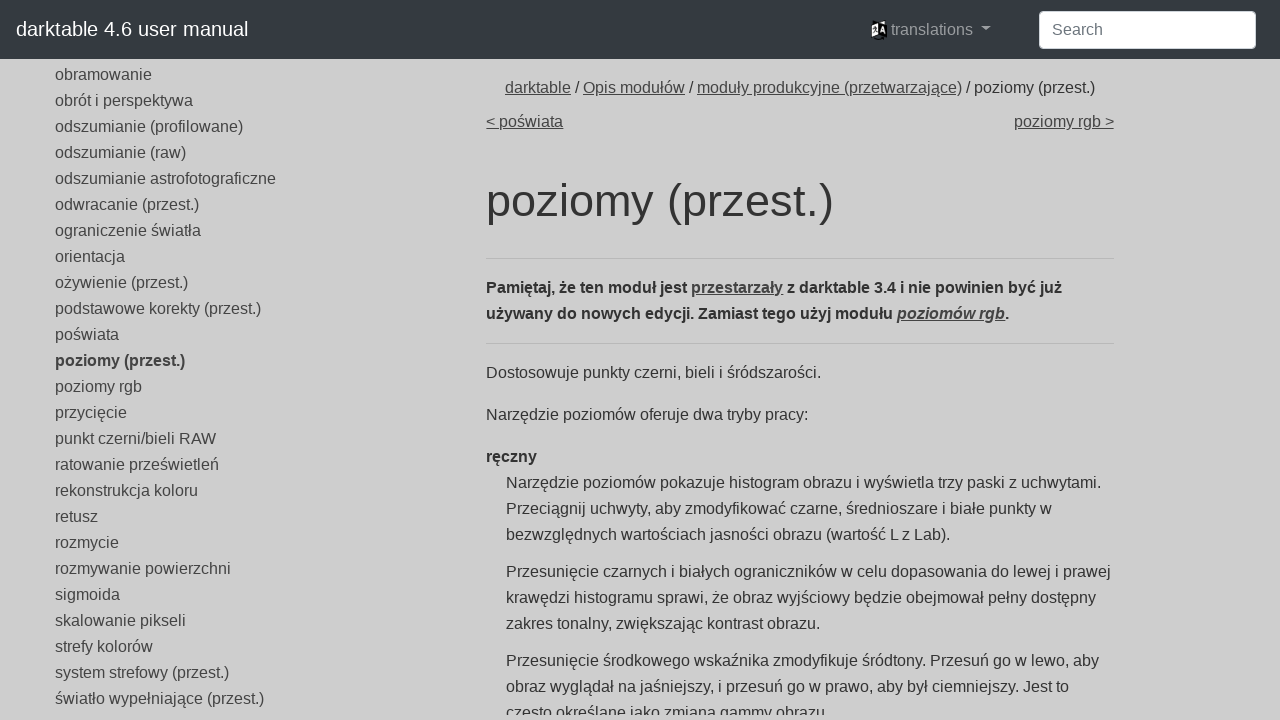

--- FILE ---
content_type: text/html
request_url: https://docs.darktable.org/usermanual/4.6/pl/module-reference/processing-modules/levels/
body_size: 7307
content:
<!doctype html>
<html lang="pl">
    <head>
      <meta charset="utf-8">
<meta http-equiv="x-ua-compatible" content="ie=edge">
<title>darktable 4.6 user manual - poziomy (przest.)</title>
<meta name="description" content="">
<meta name="viewport" content="width=device-width, initial-scale=1">








      <link rel="stylesheet" href="/usermanual/4.6/css/style.min.ba371ee2023ec8ce571dc2e61cd94f2c0bed19ac117a5a960ffd656e754c9505.css">
      


<script> var indexURL="https:\/\/docs.darktable.org\/usermanual\/4.6\/pl\/index.json"</script>
<script src="/usermanual/4.6/js/jquery.js"></script>
<script src="/usermanual/4.6/js/popper.js" type="module"></script>
<script src="/usermanual/4.6/js/bootstrap.js"></script>
<script src="/usermanual/4.6/js/lunr.js"></script>
<script src="/usermanual/4.6/js/app.js"></script>


    </head>
    <body>
        

        <header class="navbar navbar-expand-lg sticky-top  navbar-dark bg-dark">
   <a class="navbar-brand" href="/usermanual/4.6" rel="home" title="darktable 4.6 user manual">
	darktable 4.6 user manual
    </a>
    <button class="navbar-toggler" type="button" data-toggle="collapse" data-target="#navbarSupportedContent" aria-controls="navbarSupportedContent" aria-expanded="false" aria-label="Toggle navigation">
        <span class="navbar-toggler-icon"></span>
    </button>

    <div class="collapse navbar-collapse" id="navbarSupportedContent">
        <ul class="navbar-nav ml-auto">
	    
	      <li class="nav-item dropdown" aria-describedby="language-picker-description">
		   <p class="sr-only" id="language-picker-description">languages</p>
		   <a class="nav-link dropdown-toggle" href="#" data-toggle="dropdown" role="button" aria-haspopup="true" aria-expanded="false">
             <img src="https://docs.darktable.org/usermanual/4.6//language-icons/icon20x24px-exported-transparent.png" alt="Language Icon" height="20" class="translation-icon"/>
		     <span>translations</span>
		   </a>
		   <div class="dropdown-menu dropdonw-trans" role="listbox">
		      <a class="dropdown-item" aria-selected="true" hreflang="pl" role="option" lang="pl" href="https://docs.darktable.org/usermanual/4.6/pl/module-reference/processing-modules/levels/">Polish</a>
		        
		      <a class="dropdown-item" hreflang="en" role="option" lang="en" href="https://docs.darktable.org/usermanual/4.6/en/module-reference/processing-modules/levels/">English</a>
		    
		      <a class="dropdown-item" hreflang="fr" role="option" lang="fr" href="https://docs.darktable.org/usermanual/4.6/fr/module-reference/processing-modules/levels/">Français</a>
		    
		      <a class="dropdown-item" hreflang="de" role="option" lang="de" href="https://docs.darktable.org/usermanual/4.6/de/module-reference/processing-modules/levels/">German</a>
		    
		      <a class="dropdown-item" hreflang="pt_br" role="option" lang="pt_br" href="https://docs.darktable.org/usermanual/4.6/pt_br/module-reference/processing-modules/levels/">Português</a>
		    
		      <a class="dropdown-item" hreflang="uk" role="option" lang="uk" href="https://docs.darktable.org/usermanual/4.6/uk/module-reference/processing-modules/levels/">Ukrainian</a>
		    
		      <a class="dropdown-item" hreflang="nl" role="option" lang="nl" href="https://docs.darktable.org/usermanual/4.6/nl/module-reference/processing-modules/levels/">Dutch</a>
		    
		   </div>
	       </li>
	    
	</ul>
        <ul>
           <form class="form-inline my-2 my-lg-0">
                <input id="search-input" class="form-control mr-sm-2" type="search" placeholder="Search" autocomplete="off" aria-label="Search">
           </form>
        </ul>


    </div>
</header>

<div id="search-results" class="search-results">
</div>


        <div class="container-fluid">
	    <div class="row">
		<div class="content col-sm-12 order-sm-1 col-md-9 mx-md-auto order-md-12">
		    



<div class="crumbs">
    <span class="crumb">
	


<a href='/usermanual/4.6/pl/'>darktable</a> / <a href='/usermanual/4.6/pl/module-reference/'>Opis modułów</a> / <a href='/usermanual/4.6/pl/module-reference/processing-modules/'>moduły produkcyjne (przetwarzające)</a> / poziomy (przest.)
    </span>
</div>

<div class="prev-next row">
    <div class="col-6">
    
	<a href="/usermanual/4.6/pl/module-reference/processing-modules/bloom/" class="next">&lt; poświata</a>
	
    </div>
    <div class="col-6">
    
	<a href="/usermanual/4.6/pl/module-reference/processing-modules/rgb-levels/" class="prev">poziomy rgb &gt;</a>
	
    </div>
</div>


<article role="main">

    <h1 class="title">
        poziomy (przest.)
    </h1>

    

    <hr>
<p><strong>Pamiętaj, że ten moduł jest <a href="/usermanual/4.6/pl/darkroom/processing-modules/deprecated/">przestarzały</a> z darktable 3.4 i nie powinien być już używany do nowych edycji. Zamiast tego użyj modułu <a href="/usermanual/4.6/pl/module-reference/processing-modules/filmic-rgb/"><em>poziomów rgb</em></a>.</strong></p>
<hr>
<p>Dostosowuje punkty czerni, bieli i śródszarości.</p>
<p>Narzędzie poziomów oferuje dwa tryby pracy:</p>
<dl>
<dt>ręczny</dt>
<dd>Narzędzie poziomów pokazuje histogram obrazu i wyświetla trzy paski z uchwytami. Przeciągnij uchwyty, aby zmodyfikować czarne, średnioszare i białe punkty w bezwzględnych wartościach jasności obrazu (wartość L z Lab).</dd>
<dd>
<p>Przesunięcie czarnych i białych ograniczników w celu dopasowania do lewej i prawej krawędzi histogramu sprawi, że obraz wyjściowy będzie obejmował pełny dostępny zakres tonalny, zwiększając kontrast obrazu.</p>
</dd>
<dd>
<p>Przesunięcie środkowego wskaźnika zmodyfikuje śródtony. Przesuń go w lewo, aby obraz wyglądał na jaśniejszy, i przesuń go w prawo, aby był ciemniejszy. Jest to często określane jako zmiana gammy obrazu.</p>
</dd>
<dd>
<p>Dostępne są trzy próbniki do pobierania czerni, bieli i szarości z obrazu. Przycisk „auto” automatycznie dostosowuje czarny i biały punkt i umieszcza szary punkt dokładnie pomiędzy nimi.</p>
</dd>
<dt>auto</dt>
<dd>moduł automatycznie analizuje histogram obrazu, wykrywa lewą i prawą granicę histogramu i pozwala zdefiniować punkt czerni, punkt szarości i punkt bieli w zakresie <a href="https://pl.wikipedia.org/wiki/Percentyl" target="_blank">percentyli</a> względem tych granic.</dd>
</dl>
<hr>
<p><strong>Uwaga:</strong> w pewnych warunkach, zwłaszcza w przypadku bardzo nasyconych źródeł światła niebieskiego, moduł <em>poziomów</em> może generować artefakty z czarnymi pikselami. Zobacz opcję „przycinania gamutu” w module <a href="/usermanual/4.6/pl/module-reference/processing-modules/input-color-profile/"><em>wejściowego profilu koloru</em></a>, aby uzyskać informacje o tym, jak rozwiązać ten problem.</p>
<hr>
<h1 id="kontrolki-modułu"><a href="#kontrolki-modu%c5%82u">🔗</a>kontrolki modułu</h1>
<dl>
<dt>tryb</dt>
<dd>Tryb operacji (automatyczny lub ręczny).</dd>
<dt>czerń (tylko tryb automatyczny)</dt>
<dd>Czarny punkt w percentylach w stosunku do lewej krawędzi histogramu.</dd>
<dt>szary</dt>
<dd>Szary punkt w percentylach względem lewej i prawej krawędzi histogramu po zastosowaniu korekcji punktu czerni i punktu bieli.</dd>
<dt>biały</dt>
<dd>Biały punkt w percentylach w stosunku do prawej krawędzi histogramu.</dd>
</dl>


    
    <h3 class="translations_head">translations</h3>
    <ul class="translations">
        
        <li><a href="/usermanual/4.6/en/module-reference/processing-modules/levels/">
            English: levels (deprecated)
        </a></li>
        
        <li><a href="/usermanual/4.6/fr/module-reference/processing-modules/levels/">
            Français: Niveaux (déprécié)
        </a></li>
        
        <li><a href="/usermanual/4.6/de/module-reference/processing-modules/levels/">
            German: Niveaus (veraltet)
        </a></li>
        
        <li><a href="/usermanual/4.6/pt_br/module-reference/processing-modules/levels/">
            Português: níveis (obsoleto)
        </a></li>
        
        <li><a href="/usermanual/4.6/uk/module-reference/processing-modules/levels/">
            Ukrainian: Рівні (застарілий)
        </a></li>
        
        <li><a href="/usermanual/4.6/nl/module-reference/processing-modules/levels/">
            Dutch: niveaus (verouderd)
        </a></li>
        
    </ul>
    
</article>

<div class="prev-next row">
    <div class="col-6">
    
	<a href="/usermanual/4.6/pl/module-reference/processing-modules/bloom/" class="next">&lt; poświata</a>
	
    </div>
    <div class="col-6">
    
	<a href="/usermanual/4.6/pl/module-reference/processing-modules/rgb-levels/" class="prev">poziomy rgb &gt;</a>
	
    </div>
</div>



      </div>
		<nav class="navigation col-sm-12 order-sm-12 col-md-3 order-md-1">
		    <ul>
   <li class="parent">
      <i class="fa fa-plus-square toggle"></i>
   

      <a href="/usermanual/4.6/pl/overview/" class="">
          Przegląd
      </a>

   <ul>
   <li class="parent">
      <i class="fa fa-plus-square toggle"></i>
   

      <a href="/usermanual/4.6/pl/overview/user-interface/" class="">
          interfejs użytkownika
      </a>

   <ul>
   <li>
      <i class="no-toggle"></i>
   

      <a href="/usermanual/4.6/pl/overview/user-interface/views/" class="">
          widoki
      </a>

   </li>
   
   <li>
      <i class="no-toggle"></i>
   

      <a href="/usermanual/4.6/pl/overview/user-interface/screen-layout/" class="">
          układ ekranu
      </a>

   </li>
   
   <li>
      <i class="no-toggle"></i>
   

      <a href="/usermanual/4.6/pl/overview/user-interface/filmstrip/" class="">
          rolka filmu
      </a>

   </li>
   
   <li>
      <i class="no-toggle"></i>
   

      <a href="/usermanual/4.6/pl/overview/user-interface/top-panel/" class="">
          górny panel
      </a>

   </li>
   
   <li>
      <i class="no-toggle"></i>
   

      <a href="/usermanual/4.6/pl/overview/user-interface/keyboard-shortcuts/" class="">
          skróty klawiszowe
      </a>

   </li>
   </ul>
   </li>
   
   <li>
      <i class="no-toggle"></i>
   

      <a href="/usermanual/4.6/pl/overview/supported-file-formats/" class="">
          wspierane formaty plików
      </a>

   </li>
   
   <li class="parent">
      <i class="fa fa-plus-square toggle"></i>
   

      <a href="/usermanual/4.6/pl/overview/sidecar-files/" class="">
          pliki poboczne i edycja niedestruktywna
      </a>

   <ul>
   <li>
      <i class="no-toggle"></i>
   

      <a href="/usermanual/4.6/pl/overview/sidecar-files/sidecar/" class="">
          pliki poboczne
      </a>

   </li>
   
   <li>
      <i class="no-toggle"></i>
   

      <a href="/usermanual/4.6/pl/overview/sidecar-files/sidecar-import/" class="">
          import plików pobocznych z innych aplikacji
      </a>

   </li>
   
   <li>
      <i class="no-toggle"></i>
   

      <a href="/usermanual/4.6/pl/overview/sidecar-files/local-copies/" class="">
          kopie lokalne
      </a>

   </li>
   </ul>
   </li>
   
   <li class="parent">
      <i class="fa fa-plus-square toggle"></i>
   

      <a href="/usermanual/4.6/pl/overview/workflow/" class="">
          wprowadzenie do przebiegu pracy z darktable
      </a>

   <ul>
   <li>
      <i class="no-toggle"></i>
   

      <a href="/usermanual/4.6/pl/overview/workflow/introduction/" class="">
          wstęp
      </a>

   </li>
   
   <li>
      <i class="no-toggle"></i>
   

      <a href="/usermanual/4.6/pl/overview/workflow/import-review/" class="">
          import i przeglądanie
      </a>

   </li>
   
   <li>
      <i class="no-toggle"></i>
   

      <a href="/usermanual/4.6/pl/overview/workflow/process/" class="">
          praca ze zdjęciem
      </a>

   </li>
   
   <li>
      <i class="no-toggle"></i>
   

      <a href="/usermanual/4.6/pl/overview/workflow/export/" class="">
          eksport
      </a>

   </li>
   </ul>
   </li>
   </ul>
   </li>
   
   <li class="parent">
      <i class="fa fa-plus-square toggle"></i>
   

      <a href="/usermanual/4.6/pl/lighttable/" class="">
          Stół podświetlany
      </a>

   <ul>
   <li>
      <i class="no-toggle"></i>
   

      <a href="/usermanual/4.6/pl/lighttable/overview/" class="">
          przegląd
      </a>

   </li>
   
   <li>
      <i class="no-toggle"></i>
   

      <a href="/usermanual/4.6/pl/lighttable/lighttable-view-layout/" class="">
          układ widoku stołu podświetlanego
      </a>

   </li>
   
   <li>
      <i class="no-toggle"></i>
   

      <a href="/usermanual/4.6/pl/lighttable/undo-redo/" class="">
          cofnij/ponów
      </a>

   </li>
   
   <li class="parent">
      <i class="fa fa-plus-square toggle"></i>
   

      <a href="/usermanual/4.6/pl/lighttable/lighttable-modes/" class="">
          tryby stołu podświetlanego
      </a>

   <ul>
   <li>
      <i class="no-toggle"></i>
   

      <a href="/usermanual/4.6/pl/lighttable/lighttable-modes/filemanager/" class="">
          menedżer plików
      </a>

   </li>
   
   <li>
      <i class="no-toggle"></i>
   

      <a href="/usermanual/4.6/pl/lighttable/lighttable-modes/zoomable-lighttable/" class="">
          powiększalny stół podświetlany
      </a>

   </li>
   
   <li>
      <i class="no-toggle"></i>
   

      <a href="/usermanual/4.6/pl/lighttable/lighttable-modes/culling/" class="">
          układ selektywny
      </a>

   </li>
   
   <li>
      <i class="no-toggle"></i>
   

      <a href="/usermanual/4.6/pl/lighttable/lighttable-modes/full-preview/" class="">
          pełny podgląd
      </a>

   </li>
   </ul>
   </li>
   
   <li class="parent">
      <i class="fa fa-plus-square toggle"></i>
   

      <a href="/usermanual/4.6/pl/lighttable/digital-asset-management/" class="">
          zarządzanie zasobami cyfrowymi
      </a>

   <ul>
   <li>
      <i class="no-toggle"></i>
   

      <a href="/usermanual/4.6/pl/lighttable/digital-asset-management/collections/" class="">
          kolekcje i rolki filmu
      </a>

   </li>
   
   <li>
      <i class="no-toggle"></i>
   

      <a href="/usermanual/4.6/pl/lighttable/digital-asset-management/thumbnails/" class="">
          miniaturki
      </a>

   </li>
   
   <li>
      <i class="no-toggle"></i>
   

      <a href="/usermanual/4.6/pl/lighttable/digital-asset-management/star-color/" class="">
          gwiazdki i kolorowe etykiety
      </a>

   </li>
   
   <li>
      <i class="no-toggle"></i>
   

      <a href="/usermanual/4.6/pl/lighttable/digital-asset-management/grouping/" class="">
          grupowanie zdjęć
      </a>

   </li>
   
   <li>
      <i class="no-toggle"></i>
   

      <a href="/usermanual/4.6/pl/lighttable/digital-asset-management/metadata-tagging/" class="">
          metadane i znaczniki
      </a>

   </li>
   </ul>
   </li>
   </ul>
   </li>
   
   <li class="parent">
      <i class="fa fa-plus-square toggle"></i>
   

      <a href="/usermanual/4.6/pl/darkroom/" class="">
          Ciemnia
      </a>

   <ul>
   <li>
      <i class="no-toggle"></i>
   

      <a href="/usermanual/4.6/pl/darkroom/overview/" class="">
          przegląd
      </a>

   </li>
   
   <li>
      <i class="no-toggle"></i>
   

      <a href="/usermanual/4.6/pl/darkroom/darkroom-view-layout/" class="">
          układ widoku ciemni
      </a>

   </li>
   
   <li class="parent">
      <i class="fa fa-plus-square toggle"></i>
   

      <a href="/usermanual/4.6/pl/darkroom/pixelpipe/" class="">
          kolejka przetwarzania
      </a>

   <ul>
   <li>
      <i class="no-toggle"></i>
   

      <a href="/usermanual/4.6/pl/darkroom/pixelpipe/the-anatomy-of-a-module/" class="">
          anatomia modułu
      </a>

   </li>
   
   <li>
      <i class="no-toggle"></i>
   

      <a href="/usermanual/4.6/pl/darkroom/pixelpipe/the-pixelpipe-and-module-order/" class="">
          kolejka przetwarzania i kolejność modułów
      </a>

   </li>
   
   <li>
      <i class="no-toggle"></i>
   

      <a href="/usermanual/4.6/pl/darkroom/pixelpipe/history-stack/" class="">
          historia
      </a>

   </li>
   
   <li>
      <i class="no-toggle"></i>
   

      <a href="/usermanual/4.6/pl/darkroom/pixelpipe/undo-redo/" class="">
          cofnij i ponów
      </a>

   </li>
   </ul>
   </li>
   
   <li class="parent">
      <i class="fa fa-plus-square toggle"></i>
   

      <a href="/usermanual/4.6/pl/darkroom/processing-modules/" class="">
          moduły produkcyjne (przetwarzające)
      </a>

   <ul>
   <li>
      <i class="no-toggle"></i>
   

      <a href="/usermanual/4.6/pl/darkroom/processing-modules/module-header/" class="">
          nagłówek modułu
      </a>

   </li>
   
   <li>
      <i class="no-toggle"></i>
   

      <a href="/usermanual/4.6/pl/darkroom/processing-modules/multiple-instances/" class="">
          wiele instancji
      </a>

   </li>
   
   <li>
      <i class="no-toggle"></i>
   

      <a href="/usermanual/4.6/pl/darkroom/processing-modules/presets/" class="">
          presety
      </a>

   </li>
   
   <li>
      <i class="no-toggle"></i>
   

      <a href="/usermanual/4.6/pl/darkroom/processing-modules/module-controls/" class="">
          kontrolki modułu
      </a>

   </li>
   
   <li>
      <i class="no-toggle"></i>
   

      <a href="/usermanual/4.6/pl/darkroom/processing-modules/curves/" class="">
          krzywe
      </a>

   </li>
   
   <li>
      <i class="no-toggle"></i>
   

      <a href="/usermanual/4.6/pl/darkroom/processing-modules/wavelets/" class="">
          falki (ang. wavelets)
      </a>

   </li>
   
   <li>
      <i class="no-toggle"></i>
   

      <a href="/usermanual/4.6/pl/darkroom/processing-modules/deprecated/" class="">
          moduły przestarzałe
      </a>

   </li>
   </ul>
   </li>
   
   <li class="parent">
      <i class="fa fa-plus-square toggle"></i>
   

      <a href="/usermanual/4.6/pl/darkroom/masking-and-blending/" class="">
          maski i mieszanie
      </a>

   <ul>
   <li>
      <i class="no-toggle"></i>
   

      <a href="/usermanual/4.6/pl/darkroom/masking-and-blending/overview/" class="">
          przegląd
      </a>

   </li>
   
   <li>
      <i class="no-toggle"></i>
   

      <a href="/usermanual/4.6/pl/darkroom/masking-and-blending/blend-modes/" class="">
          tryby mieszania
      </a>

   </li>
   
   <li class="parent">
      <i class="fa fa-plus-square toggle"></i>
   

      <a href="/usermanual/4.6/pl/darkroom/masking-and-blending/masks/" class="">
          maski
      </a>

   <ul>
   <li>
      <i class="no-toggle"></i>
   

      <a href="/usermanual/4.6/pl/darkroom/masking-and-blending/masks/overview/" class="">
          przegląd
      </a>

   </li>
   
   <li>
      <i class="no-toggle"></i>
   

      <a href="/usermanual/4.6/pl/darkroom/masking-and-blending/masks/drawn/" class="">
          maski wektorowe
      </a>

   </li>
   
   <li>
      <i class="no-toggle"></i>
   

      <a href="/usermanual/4.6/pl/darkroom/masking-and-blending/masks/parametric/" class="">
          maski parametryczne
      </a>

   </li>
   
   <li>
      <i class="no-toggle"></i>
   

      <a href="/usermanual/4.6/pl/darkroom/masking-and-blending/masks/drawn-and-parametric/" class="">
          łączenie masek wektorowych i parametrycznych
      </a>

   </li>
   
   <li>
      <i class="no-toggle"></i>
   

      <a href="/usermanual/4.6/pl/darkroom/masking-and-blending/masks/refinement-controls/" class="">
          uszczegóławianie maski i dodatkowe kontrolki
      </a>

   </li>
   
   <li>
      <i class="no-toggle"></i>
   

      <a href="/usermanual/4.6/pl/darkroom/masking-and-blending/masks/raster/" class="">
          maski rastrowe
      </a>

   </li>
   </ul>
   </li>
   </ul>
   </li>
   
   <li class="parent">
      <i class="fa fa-plus-square toggle"></i>
   

      <a href="/usermanual/4.6/pl/darkroom/organization/" class="">
          organizacja pracy z modułami
      </a>

   <ul>
   <li>
      <i class="no-toggle"></i>
   

      <a href="/usermanual/4.6/pl/darkroom/organization/overview/" class="">
          przegląd
      </a>

   </li>
   
   <li>
      <i class="no-toggle"></i>
   

      <a href="/usermanual/4.6/pl/darkroom/organization/module-groups/" class="">
          grupy modułów
      </a>

   </li>
   
   <li>
      <i class="no-toggle"></i>
   

      <a href="/usermanual/4.6/pl/darkroom/organization/quick-access-panel/" class="">
          panel szybkiego dostępu
      </a>

   </li>
   
   <li>
      <i class="no-toggle"></i>
   

      <a href="/usermanual/4.6/pl/darkroom/organization/manage-module-layouts/" class="">
          zarządzanie układami modułu
      </a>

   </li>
   </ul>
   </li>
   </ul>
   </li>
   
   <li class="parent">
      <i class="fa fa-plus-square toggle"></i>
   

      <a href="/usermanual/4.6/pl/tethering/" class="">
          Tethering
      </a>

   <ul>
   <li>
      <i class="no-toggle"></i>
   

      <a href="/usermanual/4.6/pl/tethering/overview/" class="">
          przegląd
      </a>

   </li>
   
   <li>
      <i class="no-toggle"></i>
   

      <a href="/usermanual/4.6/pl/tethering/tethering-view-layout/" class="">
          układ widoku tetheringu
      </a>

   </li>
   
   <li>
      <i class="no-toggle"></i>
   

      <a href="/usermanual/4.6/pl/tethering/examples/" class="">
          przykłady
      </a>

   </li>
   
   <li>
      <i class="no-toggle"></i>
   

      <a href="/usermanual/4.6/pl/tethering/troubleshooting/" class="">
          rozwiązywanie problemów
      </a>

   </li>
   </ul>
   </li>
   
   <li class="parent">
      <i class="fa fa-plus-square toggle"></i>
   

      <a href="/usermanual/4.6/pl/map/" class="">
          Mapa
      </a>

   <ul>
   <li>
      <i class="no-toggle"></i>
   

      <a href="/usermanual/4.6/pl/map/overview/" class="">
          przegląd
      </a>

   </li>
   
   <li>
      <i class="no-toggle"></i>
   

      <a href="/usermanual/4.6/pl/map/map-view-layout/" class="">
          układ widoku mapy
      </a>

   </li>
   </ul>
   </li>
   
   <li class="parent">
      <i class="fa fa-plus-square toggle"></i>
   

      <a href="/usermanual/4.6/pl/slideshow/" class="">
          Pokaz slajdów
      </a>

   <ul>
   <li>
      <i class="no-toggle"></i>
   

      <a href="/usermanual/4.6/pl/slideshow/overview/" class="">
          przegląd
      </a>

   </li>
   
   <li>
      <i class="no-toggle"></i>
   

      <a href="/usermanual/4.6/pl/slideshow/usage/" class="">
          użycie
      </a>

   </li>
   </ul>
   </li>
   
   <li class="parent">
      <i class="fa fa-plus-square toggle"></i>
   

      <a href="/usermanual/4.6/pl/print/" class="">
          Wydruk
      </a>

   <ul>
   <li>
      <i class="no-toggle"></i>
   

      <a href="/usermanual/4.6/pl/print/overview/" class="">
          przegląd
      </a>

   </li>
   
   <li>
      <i class="no-toggle"></i>
   

      <a href="/usermanual/4.6/pl/print/print-view-layout/" class="">
          układ widoku wydruku
      </a>

   </li>
   </ul>
   </li>
   
   <li class="parent">
      <i class="fa fa-plus-square toggle"></i>
   

      <a href="/usermanual/4.6/pl/module-reference/" class="">
          Opis modułów
      </a>

   <ul>
   <li>
      <i class="no-toggle"></i>
   

      <a href="/usermanual/4.6/pl/module-reference/overview/" class="">
          przegląd
      </a>

   </li>
   
   <li class="parent">
      <i class="fa fa-plus-square toggle"></i>
   

      <a href="/usermanual/4.6/pl/module-reference/utility-modules/" class="">
          moduły narzędziowe
      </a>

   <ul>
   <li class="parent">
      <i class="fa fa-plus-square toggle"></i>
   

      <a href="/usermanual/4.6/pl/module-reference/utility-modules/darkroom/" class="">
          ciemnia
      </a>

   <ul>
   <li>
      <i class="no-toggle"></i>
   

      <a href="/usermanual/4.6/pl/module-reference/utility-modules/darkroom/global-color-picker/" class="">
          globalny próbnik koloru
      </a>

   </li>
   
   <li>
      <i class="no-toggle"></i>
   

      <a href="/usermanual/4.6/pl/module-reference/utility-modules/darkroom/history-stack/" class="">
          historia operacji
      </a>

   </li>
   
   <li>
      <i class="no-toggle"></i>
   

      <a href="/usermanual/4.6/pl/module-reference/utility-modules/darkroom/module-order/" class="">
          kolejność modułów
      </a>

   </li>
   
   <li>
      <i class="no-toggle"></i>
   

      <a href="/usermanual/4.6/pl/module-reference/utility-modules/darkroom/gamut/" class="">
          kontrola gamutu
      </a>

   </li>
   
   <li>
      <i class="no-toggle"></i>
   

      <a href="/usermanual/4.6/pl/module-reference/utility-modules/darkroom/soft-proof/" class="">
          korekta ekranowa
      </a>

   </li>
   
   <li>
      <i class="no-toggle"></i>
   

      <a href="/usermanual/4.6/pl/module-reference/utility-modules/darkroom/image-info-line/" class="">
          linia informacji o obrazie
      </a>

   </li>
   
   <li>
      <i class="no-toggle"></i>
   

      <a href="/usermanual/4.6/pl/module-reference/utility-modules/darkroom/mask-manager/" class="">
          manager masek
      </a>

   </li>
   
   <li>
      <i class="no-toggle"></i>
   

      <a href="/usermanual/4.6/pl/module-reference/utility-modules/darkroom/duplicate-manager/" class="">
          menedżer duplikatów
      </a>

   </li>
   
   <li>
      <i class="no-toggle"></i>
   

      <a href="/usermanual/4.6/pl/module-reference/utility-modules/darkroom/navigation/" class="">
          nawigacja
      </a>

   </li>
   
   <li>
      <i class="no-toggle"></i>
   

      <a href="/usermanual/4.6/pl/module-reference/utility-modules/darkroom/color-assessment/" class="">
          ocena koloru
      </a>

   </li>
   
   <li>
      <i class="no-toggle"></i>
   

      <a href="/usermanual/4.6/pl/module-reference/utility-modules/darkroom/raw-overexposed/" class="">
          ostrzeżenie przed prześwietleniami raw
      </a>

   </li>
   
   <li>
      <i class="no-toggle"></i>
   

      <a href="/usermanual/4.6/pl/module-reference/utility-modules/darkroom/guides-overlays/" class="">
          prowadnice i nakładki
      </a>

   </li>
   
   <li>
      <i class="no-toggle"></i>
   

      <a href="/usermanual/4.6/pl/module-reference/utility-modules/darkroom/clipping/" class="">
          sprawdzanie gamutu
      </a>

   </li>
   
   <li>
      <i class="no-toggle"></i>
   

      <a href="/usermanual/4.6/pl/module-reference/utility-modules/darkroom/snapshots/" class="">
          zrzuty obrazu
      </a>

   </li>
   </ul>
   </li>
   
   <li class="parent">
      <i class="fa fa-plus-square toggle"></i>
   

      <a href="/usermanual/4.6/pl/module-reference/utility-modules/map/" class="">
          mapa
      </a>

   <ul>
   <li>
      <i class="no-toggle"></i>
   

      <a href="/usermanual/4.6/pl/module-reference/utility-modules/map/locations/" class="">
          położenia
      </a>

   </li>
   
   <li>
      <i class="no-toggle"></i>
   

      <a href="/usermanual/4.6/pl/module-reference/utility-modules/map/map-settings/" class="">
          ustawienia mapy
      </a>

   </li>
   
   <li>
      <i class="no-toggle"></i>
   

      <a href="/usermanual/4.6/pl/module-reference/utility-modules/map/find-location/" class="">
          wyszukaj położenie
      </a>

   </li>
   </ul>
   </li>
   
   <li class="parent">
      <i class="fa fa-plus-square toggle"></i>
   

      <a href="/usermanual/4.6/pl/module-reference/utility-modules/lighttable/" class="">
          stół podświetlany
      </a>

   <ul>
   <li>
      <i class="no-toggle"></i>
   

      <a href="/usermanual/4.6/pl/module-reference/utility-modules/lighttable/selected-image/" class="">
          akcje na zaznaczonych
      </a>

   </li>
   
   <li>
      <i class="no-toggle"></i>
   

      <a href="/usermanual/4.6/pl/module-reference/utility-modules/lighttable/history-stack/" class="">
          historia operacji
      </a>

   </li>
   
   <li>
      <i class="no-toggle"></i>
   

      <a href="/usermanual/4.6/pl/module-reference/utility-modules/lighttable/import/" class="">
          import
      </a>

   </li>
   
   <li>
      <i class="no-toggle"></i>
   

      <a href="/usermanual/4.6/pl/module-reference/utility-modules/lighttable/lua-scripts-installer/" class="">
          instalator skryptów lua
      </a>

   </li>
   
   <li>
      <i class="no-toggle"></i>
   

      <a href="/usermanual/4.6/pl/module-reference/utility-modules/lighttable/timeline/" class="">
          oś czasu
      </a>

   </li>
   
   <li>
      <i class="no-toggle"></i>
   

      <a href="/usermanual/4.6/pl/module-reference/utility-modules/lighttable/styles/" class="">
          style
      </a>

   </li>
   
   <li>
      <i class="no-toggle"></i>
   

      <a href="/usermanual/4.6/pl/module-reference/utility-modules/lighttable/select/" class="">
          zaznaczenie
      </a>

   </li>
   </ul>
   </li>
   
   <li class="parent">
      <i class="fa fa-plus-square toggle"></i>
   

      <a href="/usermanual/4.6/pl/module-reference/utility-modules/tethering/" class="">
          tethering
      </a>

   <ul>
   <li>
      <i class="no-toggle"></i>
   

      <a href="/usermanual/4.6/pl/module-reference/utility-modules/tethering/live-view/" class="">
          podgląd na żywo
      </a>

   </li>
   
   <li>
      <i class="no-toggle"></i>
   

      <a href="/usermanual/4.6/pl/module-reference/utility-modules/tethering/session/" class="">
          sesja
      </a>

   </li>
   
   <li>
      <i class="no-toggle"></i>
   

      <a href="/usermanual/4.6/pl/module-reference/utility-modules/tethering/camera-settings/" class="">
          ustawienia aparatu
      </a>

   </li>
   </ul>
   </li>
   
   <li class="parent">
      <i class="fa fa-plus-square toggle"></i>
   

      <a href="/usermanual/4.6/pl/module-reference/utility-modules/shared/" class="">
          wspólne
      </a>

   <ul>
   <li>
      <i class="no-toggle"></i>
   

      <a href="/usermanual/4.6/pl/module-reference/utility-modules/shared/scopes/" class="">
          analiza obrazu
      </a>

   </li>
   
   <li>
      <i class="no-toggle"></i>
   

      <a href="/usermanual/4.6/pl/module-reference/utility-modules/shared/metadata-editor/" class="">
          edytor metadanych
      </a>

   </li>
   
   <li>
      <i class="no-toggle"></i>
   

      <a href="/usermanual/4.6/pl/module-reference/utility-modules/shared/export/" class="">
          eksport
      </a>

   </li>
   
   <li>
      <i class="no-toggle"></i>
   

      <a href="/usermanual/4.6/pl/module-reference/utility-modules/shared/collection-filters/" class="">
          filtrowanie kolekcji
      </a>

   </li>
   
   <li>
      <i class="no-toggle"></i>
   

      <a href="/usermanual/4.6/pl/module-reference/utility-modules/shared/geotagging/" class="">
          geotagging
      </a>

   </li>
   
   <li>
      <i class="no-toggle"></i>
   

      <a href="/usermanual/4.6/pl/module-reference/utility-modules/shared/image-information/" class="">
          informacja o obrazie
      </a>

   </li>
   
   <li>
      <i class="no-toggle"></i>
   

      <a href="/usermanual/4.6/pl/module-reference/utility-modules/shared/collections/" class="">
          kolekcje
      </a>

   </li>
   
   <li>
      <i class="no-toggle"></i>
   

      <a href="/usermanual/4.6/pl/module-reference/utility-modules/shared/tagging/" class="">
          nadawanie etykiet
      </a>

   </li>
   
   <li>
      <i class="no-toggle"></i>
   

      <a href="/usermanual/4.6/pl/module-reference/utility-modules/shared/recent-collections/" class="">
          ostatnio używane kolekcje
      </a>

   </li>
   
   <li>
      <i class="no-toggle"></i>
   

      <a href="/usermanual/4.6/pl/module-reference/utility-modules/shared/filmstrip/" class="">
          rolka filmu
      </a>

   </li>
   
   <li>
      <i class="no-toggle"></i>
   

      <a href="/usermanual/4.6/pl/module-reference/utility-modules/shared/focus-peaking/" class="">
          wykrywanie ostrości
      </a>

   </li>
   </ul>
   </li>
   
   <li class="parent">
      <i class="fa fa-plus-square toggle"></i>
   

      <a href="/usermanual/4.6/pl/module-reference/utility-modules/print/" class="">
          wydruk
      </a>

   <ul>
   <li>
      <i class="no-toggle"></i>
   

      <a href="/usermanual/4.6/pl/module-reference/utility-modules/print/print-settings/" class="">
          ustawienia wydruku
      </a>

   </li>
   </ul>
   </li>
   </ul>
   </li>
   
   <li class="parent">
      <i class="fa fa-plus-square toggle"></i>
   

      <a href="/usermanual/4.6/pl/module-reference/processing-modules/" class="">
          moduły produkcyjne (przetwarzające)
      </a>

   <ul>
   <li>
      <i class="no-toggle"></i>
   

      <a href="/usermanual/4.6/pl/module-reference/processing-modules/chromatic-aberrations/" class="">
          aberracja chromatyczna
      </a>

   </li>
   
   <li>
      <i class="no-toggle"></i>
   

      <a href="/usermanual/4.6/pl/module-reference/processing-modules/raw-chromatic-aberrations/" class="">
          aberracja chromatyczna raw
      </a>

   </li>
   
   <li>
      <i class="no-toggle"></i>
   

      <a href="/usermanual/4.6/pl/module-reference/processing-modules/white-balance/" class="">
          balans bieli
      </a>

   </li>
   
   <li>
      <i class="no-toggle"></i>
   

      <a href="/usermanual/4.6/pl/module-reference/processing-modules/color-balance/" class="">
          balans kolorów
      </a>

   </li>
   
   <li>
      <i class="no-toggle"></i>
   

      <a href="/usermanual/4.6/pl/module-reference/processing-modules/color-balance-rgb/" class="">
          balans kolorów rgb
      </a>

   </li>
   
   <li>
      <i class="no-toggle"></i>
   

      <a href="/usermanual/4.6/pl/module-reference/processing-modules/rgb-primaries/" class="">
          barwy podstawowe rgb
      </a>

   </li>
   
   <li>
      <i class="no-toggle"></i>
   

      <a href="/usermanual/4.6/pl/module-reference/processing-modules/censorize/" class="">
          cenzor
      </a>

   </li>
   
   <li>
      <i class="no-toggle"></i>
   

      <a href="/usermanual/4.6/pl/module-reference/processing-modules/shadows-and-highlights/" class="">
          cienie i światła
      </a>

   </li>
   
   <li>
      <i class="no-toggle"></i>
   

      <a href="/usermanual/4.6/pl/module-reference/processing-modules/demosaic/" class="">
          demozaikowanie
      </a>

   </li>
   
   <li>
      <i class="no-toggle"></i>
   

      <a href="/usermanual/4.6/pl/module-reference/processing-modules/dither-or-posterize/" class="">
          dithering lub posteryzacja
      </a>

   </li>
   
   <li>
      <i class="no-toggle"></i>
   

      <a href="/usermanual/4.6/pl/module-reference/processing-modules/negadoctor/" class="">
          doktor negatywów
      </a>

   </li>
   
   <li>
      <i class="no-toggle"></i>
   

      <a href="/usermanual/4.6/pl/module-reference/processing-modules/diffuse/" class="">
          dyfuzja lub wyostrzenie
      </a>

   </li>
   
   <li>
      <i class="no-toggle"></i>
   

      <a href="/usermanual/4.6/pl/module-reference/processing-modules/split-toning/" class="">
          dzielone tonowanie
      </a>

   </li>
   
   <li>
      <i class="no-toggle"></i>
   

      <a href="/usermanual/4.6/pl/module-reference/processing-modules/exposure/" class="">
          ekspozycja
      </a>

   </li>
   
   <li>
      <i class="no-toggle"></i>
   

      <a href="/usermanual/4.6/pl/module-reference/processing-modules/lowpass/" class="">
          filtr dolnoprzepustowy
      </a>

   </li>
   
   <li>
      <i class="no-toggle"></i>
   

      <a href="/usermanual/4.6/pl/module-reference/processing-modules/highpass/" class="">
          filtr górnoprzepustowy
      </a>

   </li>
   
   <li>
      <i class="no-toggle"></i>
   

      <a href="/usermanual/4.6/pl/module-reference/processing-modules/graduated-density/" class="">
          filtr połówkowy
      </a>

   </li>
   
   <li>
      <i class="no-toggle"></i>
   

      <a href="/usermanual/4.6/pl/module-reference/processing-modules/global-tonemap/" class="">
          globalne mapowanie tonów (przest.)
      </a>

   </li>
   
   <li>
      <i class="no-toggle"></i>
   

      <a href="/usermanual/4.6/pl/module-reference/processing-modules/hot-pixels/" class="">
          gorące piksele
      </a>

   </li>
   
   <li>
      <i class="no-toggle"></i>
   

      <a href="/usermanual/4.6/pl/module-reference/processing-modules/crop-rotate/" class="">
          kadrowanie i obrót (przest.)
      </a>

   </li>
   
   <li>
      <i class="no-toggle"></i>
   

      <a href="/usermanual/4.6/pl/module-reference/processing-modules/color-calibration/" class="">
          kalibracja koloru
      </a>

   </li>
   
   <li>
      <i class="no-toggle"></i>
   

      <a href="/usermanual/4.6/pl/module-reference/processing-modules/colorize/" class="">
          koloryzacja
      </a>

   </li>
   
   <li>
      <i class="no-toggle"></i>
   

      <a href="/usermanual/4.6/pl/module-reference/processing-modules/contrast-brightness-saturation/" class="">
          kontrast jasność nasycenie (przest.)
      </a>

   </li>
   
   <li>
      <i class="no-toggle"></i>
   

      <a href="/usermanual/4.6/pl/module-reference/processing-modules/color-contrast/" class="">
          kontrast kolorów
      </a>

   </li>
   
   <li>
      <i class="no-toggle"></i>
   

      <a href="/usermanual/4.6/pl/module-reference/processing-modules/local-contrast/" class="">
          kontrast miejscowy
      </a>

   </li>
   
   <li>
      <i class="no-toggle"></i>
   

      <a href="/usermanual/4.6/pl/module-reference/processing-modules/color-correction/" class="">
          korekcja koloru
      </a>

   </li>
   
   <li>
      <i class="no-toggle"></i>
   

      <a href="/usermanual/4.6/pl/module-reference/processing-modules/lens-correction/" class="">
          korekcja obiektywu
      </a>

   </li>
   
   <li>
      <i class="no-toggle"></i>
   

      <a href="/usermanual/4.6/pl/module-reference/processing-modules/contrast-equalizer/" class="">
          korektor kontrastu
      </a>

   </li>
   
   <li>
      <i class="no-toggle"></i>
   

      <a href="/usermanual/4.6/pl/module-reference/processing-modules/tone-equalizer/" class="">
          korektor tonów
      </a>

   </li>
   
   <li>
      <i class="no-toggle"></i>
   

      <a href="/usermanual/4.6/pl/module-reference/processing-modules/base-curve/" class="">
          krzywa bazowa
      </a>

   </li>
   
   <li>
      <i class="no-toggle"></i>
   

      <a href="/usermanual/4.6/pl/module-reference/processing-modules/filmic-rgb/" class="">
          krzywa filmowa rgb
      </a>

   </li>
   
   <li>
      <i class="no-toggle"></i>
   

      <a href="/usermanual/4.6/pl/module-reference/processing-modules/rgb-curve/" class="">
          krzywa rgb
      </a>

   </li>
   
   <li>
      <i class="no-toggle"></i>
   

      <a href="/usermanual/4.6/pl/module-reference/processing-modules/tone-curve/" class="">
          krzywa tonalna
      </a>

   </li>
   
   <li>
      <i class="no-toggle"></i>
   

      <a href="/usermanual/4.6/pl/module-reference/processing-modules/liquify/" class="">
          liquify
      </a>

   </li>
   
   <li>
      <i class="no-toggle"></i>
   

      <a href="/usermanual/4.6/pl/module-reference/processing-modules/lut-3d/" class="">
          LUT 3D
      </a>

   </li>
   
   <li>
      <i class="no-toggle"></i>
   

      <a href="/usermanual/4.6/pl/module-reference/processing-modules/color-mapping/" class="">
          mapowanie kolorów
      </a>

   </li>
   
   <li>
      <i class="no-toggle"></i>
   

      <a href="/usermanual/4.6/pl/module-reference/processing-modules/tone-mapping/" class="">
          mapowanie tonów (przest.)
      </a>

   </li>
   
   <li>
      <i class="no-toggle"></i>
   

      <a href="/usermanual/4.6/pl/module-reference/processing-modules/channel-mixer/" class="">
          mikser kanałów (przest.)
      </a>

   </li>
   
   <li>
      <i class="no-toggle"></i>
   

      <a href="/usermanual/4.6/pl/module-reference/processing-modules/monochrome/" class="">
          monochromatyczność
      </a>

   </li>
   
   <li>
      <i class="no-toggle"></i>
   

      <a href="/usermanual/4.6/pl/module-reference/processing-modules/unbreak-input-profile/" class="">
          naprawa profilu wejściowego
      </a>

   </li>
   
   <li>
      <i class="no-toggle"></i>
   

      <a href="/usermanual/4.6/pl/module-reference/processing-modules/rotate-pixels/" class="">
          obracanie pikseli
      </a>

   </li>
   
   <li>
      <i class="no-toggle"></i>
   

      <a href="/usermanual/4.6/pl/module-reference/processing-modules/framing/" class="">
          obramowanie
      </a>

   </li>
   
   <li>
      <i class="no-toggle"></i>
   

      <a href="/usermanual/4.6/pl/module-reference/processing-modules/rotate-perspective/" class="">
          obrót i perspektywa
      </a>

   </li>
   
   <li>
      <i class="no-toggle"></i>
   

      <a href="/usermanual/4.6/pl/module-reference/processing-modules/denoise-profiled/" class="">
          odszumianie (profilowane)
      </a>

   </li>
   
   <li>
      <i class="no-toggle"></i>
   

      <a href="/usermanual/4.6/pl/module-reference/processing-modules/raw-denoise/" class="">
          odszumianie (raw)
      </a>

   </li>
   
   <li>
      <i class="no-toggle"></i>
   

      <a href="/usermanual/4.6/pl/module-reference/processing-modules/astrophoto-denoise/" class="">
          odszumianie astrofotograficzne
      </a>

   </li>
   
   <li>
      <i class="no-toggle"></i>
   

      <a href="/usermanual/4.6/pl/module-reference/processing-modules/invert/" class="">
          odwracanie (przest.)
      </a>

   </li>
   
   <li>
      <i class="no-toggle"></i>
   

      <a href="/usermanual/4.6/pl/module-reference/processing-modules/lowlight-vision/" class="">
          ograniczenie światła
      </a>

   </li>
   
   <li>
      <i class="no-toggle"></i>
   

      <a href="/usermanual/4.6/pl/module-reference/processing-modules/orientation/" class="">
          orientacja
      </a>

   </li>
   
   <li>
      <i class="no-toggle"></i>
   

      <a href="/usermanual/4.6/pl/module-reference/processing-modules/vibrance/" class="">
          ożywienie (przest.)
      </a>

   </li>
   
   <li>
      <i class="no-toggle"></i>
   

      <a href="/usermanual/4.6/pl/module-reference/processing-modules/basic-adjustments/" class="">
          podstawowe korekty (przest.)
      </a>

   </li>
   
   <li>
      <i class="no-toggle"></i>
   

      <a href="/usermanual/4.6/pl/module-reference/processing-modules/bloom/" class="">
          poświata
      </a>

   </li>
   
   <li>
      <i class="no-toggle"></i>
   

      <a href="/usermanual/4.6/pl/module-reference/processing-modules/levels/" class=" active">
          poziomy (przest.)
      </a>

   </li>
   
   <li>
      <i class="no-toggle"></i>
   

      <a href="/usermanual/4.6/pl/module-reference/processing-modules/rgb-levels/" class="">
          poziomy rgb
      </a>

   </li>
   
   <li>
      <i class="no-toggle"></i>
   

      <a href="/usermanual/4.6/pl/module-reference/processing-modules/crop/" class="">
          przycięcie
      </a>

   </li>
   
   <li>
      <i class="no-toggle"></i>
   

      <a href="/usermanual/4.6/pl/module-reference/processing-modules/raw-black-white-point/" class="">
          punkt czerni/bieli RAW
      </a>

   </li>
   
   <li>
      <i class="no-toggle"></i>
   

      <a href="/usermanual/4.6/pl/module-reference/processing-modules/highlight-reconstruction/" class="">
          ratowanie prześwietleń
      </a>

   </li>
   
   <li>
      <i class="no-toggle"></i>
   

      <a href="/usermanual/4.6/pl/module-reference/processing-modules/color-reconstruction/" class="">
          rekonstrukcja koloru
      </a>

   </li>
   
   <li>
      <i class="no-toggle"></i>
   

      <a href="/usermanual/4.6/pl/module-reference/processing-modules/retouch/" class="">
          retusz
      </a>

   </li>
   
   <li>
      <i class="no-toggle"></i>
   

      <a href="/usermanual/4.6/pl/module-reference/processing-modules/blurs/" class="">
          rozmycie
      </a>

   </li>
   
   <li>
      <i class="no-toggle"></i>
   

      <a href="/usermanual/4.6/pl/module-reference/processing-modules/surface-blur/" class="">
          rozmywanie powierzchni
      </a>

   </li>
   
   <li>
      <i class="no-toggle"></i>
   

      <a href="/usermanual/4.6/pl/module-reference/processing-modules/sigmoid/" class="">
          sigmoida
      </a>

   </li>
   
   <li>
      <i class="no-toggle"></i>
   

      <a href="/usermanual/4.6/pl/module-reference/processing-modules/scale-pixels/" class="">
          skalowanie pikseli
      </a>

   </li>
   
   <li>
      <i class="no-toggle"></i>
   

      <a href="/usermanual/4.6/pl/module-reference/processing-modules/color-zones/" class="">
          strefy kolorów
      </a>

   </li>
   
   <li>
      <i class="no-toggle"></i>
   

      <a href="/usermanual/4.6/pl/module-reference/processing-modules/zone-system/" class="">
          system strefowy (przest.)
      </a>

   </li>
   
   <li>
      <i class="no-toggle"></i>
   

      <a href="/usermanual/4.6/pl/module-reference/processing-modules/fill-light/" class="">
          światło wypełniające (przest.)
      </a>

   </li>
   
   <li>
      <i class="no-toggle"></i>
   

      <a href="/usermanual/4.6/pl/module-reference/processing-modules/color-look-up-table/" class="">
          tablica kolorów
      </a>

   </li>
   
   <li>
      <i class="no-toggle"></i>
   

      <a href="/usermanual/4.6/pl/module-reference/processing-modules/defringe/" class="">
          usuwanie obwódek (przest.)
      </a>

   </li>
   
   <li>
      <i class="no-toggle"></i>
   

      <a href="/usermanual/4.6/pl/module-reference/processing-modules/spot-removal/" class="">
          usuwanie plam (przest.)
      </a>

   </li>
   
   <li>
      <i class="no-toggle"></i>
   

      <a href="/usermanual/4.6/pl/module-reference/processing-modules/haze-removal/" class="">
          usuwanie zamglenia
      </a>

   </li>
   
   <li>
      <i class="no-toggle"></i>
   

      <a href="/usermanual/4.6/pl/module-reference/processing-modules/velvia/" class="">
          velvia
      </a>

   </li>
   
   <li>
      <i class="no-toggle"></i>
   

      <a href="/usermanual/4.6/pl/module-reference/processing-modules/input-color-profile/" class="">
          wejściowy profil koloru
      </a>

   </li>
   
   <li>
      <i class="no-toggle"></i>
   

      <a href="/usermanual/4.6/pl/module-reference/processing-modules/vignetting/" class="">
          winietowanie
      </a>

   </li>
   
   <li>
      <i class="no-toggle"></i>
   

      <a href="/usermanual/4.6/pl/module-reference/processing-modules/output-color-profile/" class="">
          wyjściowy profil koloru
      </a>

   </li>
   
   <li>
      <i class="no-toggle"></i>
   

      <a href="/usermanual/4.6/pl/module-reference/processing-modules/sharpen/" class="">
          wyostrzenie
      </a>

   </li>
   
   <li>
      <i class="no-toggle"></i>
   

      <a href="/usermanual/4.6/pl/module-reference/processing-modules/grain/" class="">
          ziarno
      </a>

   </li>
   
   <li>
      <i class="no-toggle"></i>
   

      <a href="/usermanual/4.6/pl/module-reference/processing-modules/soften/" class="">
          zmiękczenie
      </a>

   </li>
   
   <li>
      <i class="no-toggle"></i>
   

      <a href="/usermanual/4.6/pl/module-reference/processing-modules/watermark/" class="">
          znak wodny
      </a>

   </li>
   </ul>
   </li>
   </ul>
   </li>
   
   <li class="parent">
      <i class="fa fa-plus-square toggle"></i>
   

      <a href="/usermanual/4.6/pl/preferences-settings/" class="">
          Ustawienia darktable
      </a>

   <ul>
   <li>
      <i class="no-toggle"></i>
   

      <a href="/usermanual/4.6/pl/preferences-settings/overview/" class="">
          przegląd
      </a>

   </li>
   
   <li>
      <i class="no-toggle"></i>
   

      <a href="/usermanual/4.6/pl/preferences-settings/general/" class="">
          ogólne
      </a>

   </li>
   
   <li>
      <i class="no-toggle"></i>
   

      <a href="/usermanual/4.6/pl/preferences-settings/import/" class="">
          import
      </a>

   </li>
   
   <li>
      <i class="no-toggle"></i>
   

      <a href="/usermanual/4.6/pl/preferences-settings/lighttable/" class="">
          stół podświetlany
      </a>

   </li>
   
   <li>
      <i class="no-toggle"></i>
   

      <a href="/usermanual/4.6/pl/preferences-settings/darkroom/" class="">
          ciemnia
      </a>

   </li>
   
   <li>
      <i class="no-toggle"></i>
   

      <a href="/usermanual/4.6/pl/preferences-settings/processing/" class="">
          przetwarzanie
      </a>

   </li>
   
   <li>
      <i class="no-toggle"></i>
   

      <a href="/usermanual/4.6/pl/preferences-settings/security/" class="">
          zabezpieczenia
      </a>

   </li>
   
   <li>
      <i class="no-toggle"></i>
   

      <a href="/usermanual/4.6/pl/preferences-settings/storage/" class="">
          miejsca danych
      </a>

   </li>
   
   <li>
      <i class="no-toggle"></i>
   

      <a href="/usermanual/4.6/pl/preferences-settings/miscellaneous/" class="">
          różne
      </a>

   </li>
   
   <li>
      <i class="no-toggle"></i>
   

      <a href="/usermanual/4.6/pl/preferences-settings/shortcuts/" class="">
          skróty
      </a>

   </li>
   
   <li>
      <i class="no-toggle"></i>
   

      <a href="/usermanual/4.6/pl/preferences-settings/presets/" class="">
          presety
      </a>

   </li>
   
   <li>
      <i class="no-toggle"></i>
   

      <a href="/usermanual/4.6/pl/preferences-settings/lua-options/" class="">
          opcje lua
      </a>

   </li>
   </ul>
   </li>
   
   <li class="parent">
      <i class="fa fa-plus-square toggle"></i>
   

      <a href="/usermanual/4.6/pl/lua/" class="">
          Skrypty Lua
      </a>

   <ul>
   <li>
      <i class="no-toggle"></i>
   

      <a href="/usermanual/4.6/pl/lua/overview/" class="">
          przegląd
      </a>

   </li>
   
   <li>
      <i class="no-toggle"></i>
   

      <a href="/usermanual/4.6/pl/lua/basic-principles/" class="">
          podstawy: pliki luarc
      </a>

   </li>
   
   <li>
      <i class="no-toggle"></i>
   

      <a href="/usermanual/4.6/pl/lua/a-simple-example/" class="">
          prosty przykład lua
      </a>

   </li>
   
   <li>
      <i class="no-toggle"></i>
   

      <a href="/usermanual/4.6/pl/lua/printing-labeled-images/" class="">
          drukowanie oznakowanych zdjęć
      </a>

   </li>
   
   <li>
      <i class="no-toggle"></i>
   

      <a href="/usermanual/4.6/pl/lua/simple-shortcut/" class="">
          dodanie prostego skrótu klawiszowego
      </a>

   </li>
   
   <li>
      <i class="no-toggle"></i>
   

      <a href="/usermanual/4.6/pl/lua/exporting-images/" class="">
          eksport zdjęć przy użyciu lua
      </a>

   </li>
   
   <li>
      <i class="no-toggle"></i>
   

      <a href="/usermanual/4.6/pl/lua/building-ui-elements/" class="">
          tworzenie elementów interfejsu użytkownika
      </a>

   </li>
   
   <li>
      <i class="no-toggle"></i>
   

      <a href="/usermanual/4.6/pl/lua/sharing-scripts/" class="">
          udostępnianie skryptów
      </a>

   </li>
   
   <li>
      <i class="no-toggle"></i>
   

      <a href="/usermanual/4.6/pl/lua/calling-from-dbus/" class="">
          wywołanie lua z dbus
      </a>

   </li>
   
   <li>
      <i class="no-toggle"></i>
   

      <a href="/usermanual/4.6/pl/lua/darktable-from-lua/" class="">
          użycie darktable ze skryptu lua
      </a>

   </li>
   
   <li>
      <i class="no-toggle"></i>
   

      <a href="/usermanual/4.6/pl/lua/api/" class="">
          API lua
      </a>

   </li>
   </ul>
   </li>
   
   <li class="parent">
      <i class="fa fa-plus-square toggle"></i>
   

      <a href="/usermanual/4.6/pl/guides-tutorials/" class="">
          Przewodniki i tutoriale
      </a>

   <ul>
   <li>
      <i class="no-toggle"></i>
   

      <a href="/usermanual/4.6/pl/guides-tutorials/monochrome/" class="">
          wywoływanie zdjęć monochromatycznych
      </a>

   </li>
   
   <li>
      <i class="no-toggle"></i>
   

      <a href="/usermanual/4.6/pl/guides-tutorials/batch-editing/" class="">
          wsadowa edycja zdjęć
      </a>

   </li>
   
   <li>
      <i class="no-toggle"></i>
   

      <a href="/usermanual/4.6/pl/guides-tutorials/other-resources/" class="">
          inne zasoby
      </a>

   </li>
   </ul>
   </li>
   
   <li class="parent">
      <i class="fa fa-plus-square toggle"></i>
   

      <a href="/usermanual/4.6/pl/special-topics/" class="">
          Tematy specjalne
      </a>

   <ul>
   <li class="parent">
      <i class="fa fa-plus-square toggle"></i>
   

      <a href="/usermanual/4.6/pl/special-topics/color-management/" class="">
          zarządzanie kolorem
      </a>

   <ul>
   <li>
      <i class="no-toggle"></i>
   

      <a href="/usermanual/4.6/pl/special-topics/color-management/overview/" class="">
          przegląd
      </a>

   </li>
   
   <li>
      <i class="no-toggle"></i>
   

      <a href="/usermanual/4.6/pl/special-topics/color-management/display-profile/" class="">
          profil monitora
      </a>

   </li>
   
   <li>
      <i class="no-toggle"></i>
   

      <a href="/usermanual/4.6/pl/special-topics/color-management/rendering-method/" class="">
          metoda renderingu
      </a>

   </li>
   
   <li>
      <i class="no-toggle"></i>
   

      <a href="/usermanual/4.6/pl/special-topics/color-management/rendering-intent/" class="">
          sposób odwzorowania barw
      </a>

   </li>
   
   <li>
      <i class="no-toggle"></i>
   

      <a href="/usermanual/4.6/pl/special-topics/color-management/color-spaces/" class="">
          przestrzenie barwne darktable
      </a>

   </li>
   
   <li>
      <i class="no-toggle"></i>
   

      <a href="/usermanual/4.6/pl/special-topics/color-management/unbounded-colors/" class="">
          kolory spoza zakresu
      </a>

   </li>
   
   <li>
      <i class="no-toggle"></i>
   

      <a href="/usermanual/4.6/pl/special-topics/color-management/color-artifacts/" class="">
          możliwe artefakty koloru
      </a>

   </li>
   
   <li>
      <i class="no-toggle"></i>
   

      <a href="/usermanual/4.6/pl/special-topics/color-management/color-dimensions/" class="">
          wymiary kolorów darktable
      </a>

   </li>
   </ul>
   </li>
   
   <li class="parent">
      <i class="fa fa-plus-square toggle"></i>
   

      <a href="/usermanual/4.6/pl/special-topics/opencl/" class="">
          opencl
      </a>

   <ul>
   <li>
      <i class="no-toggle"></i>
   

      <a href="/usermanual/4.6/pl/special-topics/opencl/background/" class="">
          za kulisami
      </a>

   </li>
   
   <li>
      <i class="no-toggle"></i>
   

      <a href="/usermanual/4.6/pl/special-topics/opencl/how-opencl-works/" class="">
          sposób działania opencl
      </a>

   </li>
   
   <li>
      <i class="no-toggle"></i>
   

      <a href="/usermanual/4.6/pl/special-topics/opencl/activate-opencl/" class="">
          aktywacja opencl w darktable
      </a>

   </li>
   
   <li>
      <i class="no-toggle"></i>
   

      <a href="/usermanual/4.6/pl/special-topics/opencl/setting-up/" class="">
          konfiguracja opencl
      </a>

   </li>
   
   <li>
      <i class="no-toggle"></i>
   

      <a href="/usermanual/4.6/pl/special-topics/opencl/problems-solutions/" class="">
          możliwe problemy i rozwiązania
      </a>

   </li>
   
   <li>
      <i class="no-toggle"></i>
   

      <a href="/usermanual/4.6/pl/special-topics/opencl/scheduling-profile/" class="">
          profil szeregowania
      </a>

   </li>
   
   <li>
      <i class="no-toggle"></i>
   

      <a href="/usermanual/4.6/pl/special-topics/opencl/multiple-devices/" class="">
          wiele urządzeń
      </a>

   </li>
   
   <li>
      <i class="no-toggle"></i>
   

      <a href="/usermanual/4.6/pl/special-topics/opencl/still-doesnt-work/" class="">
          OpenCL wciąż u mnie nie działa
      </a>

   </li>
   </ul>
   </li>
   
   <li>
      <i class="no-toggle"></i>
   

      <a href="/usermanual/4.6/pl/special-topics/mem-performance/" class="">
          dostrajanie pamięci i wydajności
      </a>

   </li>
   
   <li class="parent">
      <i class="fa fa-plus-square toggle"></i>
   

      <a href="/usermanual/4.6/pl/special-topics/darktable-chart/" class="">
          użycie darktable-chart
      </a>

   <ul>
   <li>
      <i class="no-toggle"></i>
   

      <a href="/usermanual/4.6/pl/special-topics/darktable-chart/overview/" class="">
          przegląd
      </a>

   </li>
   
   <li>
      <i class="no-toggle"></i>
   

      <a href="/usermanual/4.6/pl/special-topics/darktable-chart/usage/" class="">
          użycie
      </a>

   </li>
   
   <li>
      <i class="no-toggle"></i>
   

      <a href="/usermanual/4.6/pl/special-topics/darktable-chart/source-image/" class="">
          obraz źródłowy
      </a>

   </li>
   
   <li>
      <i class="no-toggle"></i>
   

      <a href="/usermanual/4.6/pl/special-topics/darktable-chart/reference-values/" class="">
          wartości referencyjne
      </a>

   </li>
   
   <li>
      <i class="no-toggle"></i>
   

      <a href="/usermanual/4.6/pl/special-topics/darktable-chart/process/" class="">
          praca ze zdjęciem
      </a>

   </li>
   
   <li>
      <i class="no-toggle"></i>
   

      <a href="/usermanual/4.6/pl/special-topics/darktable-chart/making-input-images/" class="">
          tworzenie zdjęć wejściowych dla darktable-chart
      </a>

   </li>
   </ul>
   </li>
   
   <li class="parent">
      <i class="fa fa-plus-square toggle"></i>
   

      <a href="/usermanual/4.6/pl/special-topics/program-invocation/" class="">
          uruchomienie programu
      </a>

   <ul>
   <li>
      <i class="no-toggle"></i>
   

      <a href="/usermanual/4.6/pl/special-topics/program-invocation/darktable/" class="">
          darktable
      </a>

   </li>
   
   <li>
      <i class="no-toggle"></i>
   

      <a href="/usermanual/4.6/pl/special-topics/program-invocation/darktable-cli/" class="">
          darktable-cli
      </a>

   </li>
   
   <li>
      <i class="no-toggle"></i>
   

      <a href="/usermanual/4.6/pl/special-topics/program-invocation/darktable-generate-cache/" class="">
          darktable-generate-cache
      </a>

   </li>
   
   <li>
      <i class="no-toggle"></i>
   

      <a href="/usermanual/4.6/pl/special-topics/program-invocation/darktable-chart/" class="">
          darktable-chart
      </a>

   </li>
   
   <li>
      <i class="no-toggle"></i>
   

      <a href="/usermanual/4.6/pl/special-topics/program-invocation/darktable-cltest/" class="">
          darktable-cltest
      </a>

   </li>
   
   <li>
      <i class="no-toggle"></i>
   

      <a href="/usermanual/4.6/pl/special-topics/program-invocation/darktable-cmstest/" class="">
          darktable-cmstest
      </a>

   </li>
   
   <li>
      <i class="no-toggle"></i>
   

      <a href="/usermanual/4.6/pl/special-topics/program-invocation/purge_non_existing_images_sh/" class="">
          purge_non_existing_images.sh
      </a>

   </li>
   </ul>
   </li>
   
   <li>
      <i class="no-toggle"></i>
   

      <a href="/usermanual/4.6/pl/special-topics/variables/" class="">
          zmienne
      </a>

   </li>
   
   <li>
      <i class="no-toggle"></i>
   

      <a href="/usermanual/4.6/pl/special-topics/color-pipeline/" class="">
          kolejka przetwarzania koloru w darktable
      </a>

   </li>
   
   <li>
      <i class="no-toggle"></i>
   

      <a href="/usermanual/4.6/pl/special-topics/midi-device-support/" class="">
          obsługa urządzeń midi
      </a>

   </li>
   
   <li>
      <i class="no-toggle"></i>
   

      <a href="/usermanual/4.6/pl/special-topics/contributing/" class="">
          wkład w dtdocs
      </a>

   </li>
   
   <li>
      <i class="no-toggle"></i>
   

      <a href="/usermanual/4.6/pl/special-topics/translating/" class="">
          tłumaczenie dtdocs
      </a>

   </li>
   </ul>
   </li>
   </ul>

		</nav>
	    </div>

            

        </div>


    </body>
</html>

<script>
(function($) {
  

  $.fn.scrollToMiddle = function(options) {
    var settings = $.extend({
        duration: 0
    }, options );

    return this.each(function() {
      var $el = $(this);
      var elOffset = $el.offset().top;
      var elHeight = $el.height();
      var windowHeight = $(window).height();
      var offset;
      if (elHeight < windowHeight) {
        offset = elOffset - ((windowHeight / 2) - (elHeight / 2));
      }
      else {
        offset = elOffset;
      }
      $('.navigation').scrollTop(offset);
    });
  };
}(jQuery));

$('.navigation').css('opacity', '0');
 $(document).ready(function(){
     $('.parent ul').hide();
     $('.navigation').css('opacity', 1.0);
     $('.active').parents('ul').show();
     $('.active').siblings('ul').show();
     $('.active').children('i.toggle').removeClass("fa-plus-squre").addClass("fa-minus-square-o");
     $('.active').parents('li').children('.toggle').removeClass("fa-plus-square").addClass("fa-minus-square-o");
     $('.active').scrollToMiddle();

     $('.toggle').on('click', function (e) {
       e.stopPropagation();
       $(this).siblings('ul').slideToggle();

       if($(this).hasClass("fa-plus-square")) {
           $(this).addClass("fa-minus-square-o");
           $(this).removeClass("fa-plus-square");
       }
       else {
           $(this).addClass("fa-plus-square");
           $(this).removeClass("fa-minus-square-o");
       }
     });
 });

</script>


<script>
 var _paq = window._paq = window._paq || [];
  
 _paq.push(['trackPageView']);
 _paq.push(['enableLinkTracking']);
 (function() {
     var u="https://piwik.kees.nl/";
     _paq.push(['setTrackerUrl', u+'matomo.php']);
     _paq.push(['setSiteId', '21']);
     var d=document, g=d.createElement('script'), s=d.getElementsByTagName('script')[0];
     g.async=true; g.src=u+'matomo.js'; s.parentNode.insertBefore(g,s);
 })();
</script>
<noscript><p><img src="https://piwik.kees.nl/matomo.php?idsite=21&amp;rec=1" style="border:0;" alt="" /></p></noscript>


